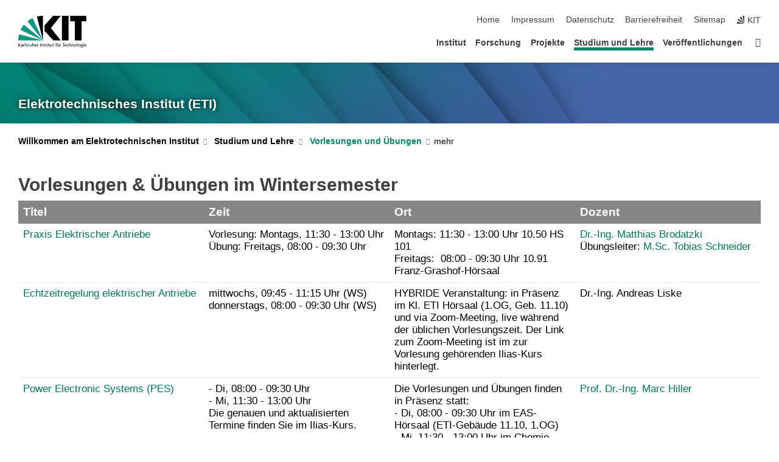

--- FILE ---
content_type: text/html; charset=UTF-8
request_url: https://www.eti.kit.edu/3290.php
body_size: 12435
content:
<!DOCTYPE html>
<html class="no-js" lang="de-de">

    <head> <!-- PageID 3290 -->        <meta charset="utf-8">
<meta http-equiv="X-UA-Compatible" content="IE=edge">
<meta name="format-detection" content="telephone=no">
<meta name="viewport" content="width=device-width, initial-scale=1.0">
<meta name="theme-color" content="#009682">
<link rel="search" type="application/opensearchdescription+xml" href="https://www.kit.edu/opensearch.xml" title="KIT Search" />

<link rel="stylesheet" href="https://static.scc.kit.edu/fancybox/dist/jquery.fancybox.min.css" />
<link rel="stylesheet" href="https://static.scc.kit.edu/kit-2020/fontawesome/css/all.min.css">

<link rel="stylesheet" type="text/css" href="/916.php" />

<link rel="stylesheet" type="text/css" href="/911.php.css">
            







<link rel="alternate" href="/3290.php" hreflang="de-DE">
<meta name="author" content="Marcus Becker" />
<meta name="DC.Creator" content="Marcus Becker" />
<meta name="DC.Date" content="12.01.2026 16:02" />
<meta name="DC.Publisher" content="Marcus Becker" />
<meta name="DC.Contributor" content="Marcus Becker" />
<meta name="DC.Identifier" content="" />
<meta name="DC.Language" content="de-de" />
<meta name="DC.Relation" content="" />
<meta name="DC.Type" content="Text" />
<meta name="DC.Format" content="text/html" />
<meta name="DC.Coverage" content="KIT" />
<meta name="DC.Rights" content="Alle Rechte liegen beim Autor siehe Impressum" />

    <meta name="description" content="" />
    <meta name="Keywords" content="" />
    <!-- <meta http-equiv="cleartype" content="on" /> -->
    

<meta name="KIT.visibility" content="external" />
<link rel="shortcut icon" type="image/x-icon" href="/favicon.ico" />










<script src="https://static.scc.kit.edu/kit-2020/js/legacy-compat.js"></script>
<script src="https://static.scc.kit.edu/kit-2020/js/jquery-3.4.1.min.js"></script>
<script src="https://static.scc.kit.edu/kit-2020/js/main.js"></script>
<script src="https://static.scc.kit.edu/kit-2020/js/kit.js"></script>
<script src="https://static.scc.kit.edu/fancybox/dist/jquery.fancybox.min.js"></script>


    <base target="_top" />
    <script src="/915.js"></script>








 
        
        <script>document.documentElement.classList.remove('no-js');</script>
        <meta name="projguid" content="3A842EDC0DC6425899E375E58CFBD8C9" />
        <meta name="pageguid" content="31B9DC664C1249FFB31B81FC2BED539F" />
        <meta name="is_public" content="true" />
                
        
                
                        <meta name="DC.Title" content="KIT - Elektrotechnisches Institut - Studium und Lehre - Vorlesungen und Übungen" /><title>KIT - Elektrotechnisches Institut - Studium und Lehre - Vorlesungen und Übungen</title>        
        
    </head>
    <body  class="oe-page" vocab="http://schema.org/" typeof="WebPage">
        
        

    
    
    
    
    
    
    
    
    
    
    
    
    
    
    
    
    
    
    
    
    
    
    
    
    
    
    
    
    
        <header class="page-header">
            <div class="content-wrap">
            
                <div class="logo"><a href="https://www.kit.edu" title="KIT-Homepage"><svg xmlns="http://www.w3.org/2000/svg" viewBox="0 0 196.18 90.32" width="196.18px" height="90.32px" x="0px" y="0px" role="img" aria-labelledby="kit-logo-alt-title">
  <title id="kit-logo-alt-title">KIT - Karlsruher Institut für Technologie</title>
<defs>
<style>.cls-1,.cls-2,.cls-3{fill-rule:evenodd;}.cls-2{fill:#fff;}.cls-3{fill:#009682;}</style></defs>
<path class="cls-1" d="M195.75.47h-46.3V16.23H163V70.59h19.22V16.23h13.54V.47ZM144.84,70.52H125.62V.47h19.22V70.52Zm-22.46,0H101L75.58,43.23V27.61L100.2.39h22L93.87,35.67l28.51,34.85Z" transform="translate(0 -0.39)"></path>
<polygon class="cls-2" points="70.97 70.13 70.97 70.13 70.97 70.13 70.97 70.13 70.97 70.13"></polygon>
<polygon class="cls-2" points="70.97 70.13 70.97 70.13 70.97 70.13 70.97 70.13 70.97 70.13"></polygon>
<path class="cls-3" d="M16.18,26.1A68.63,68.63,0,0,0,6.89,40.71L71,70.52,16.18,26.1Z" transform="translate(0 -0.39)"></path>
<path class="cls-3" d="M71,70.52,41.09,7A69.32,69.32,0,0,0,26.4,16L71,70.52Z" transform="translate(0 -0.39)"></path>
<path class="cls-1" d="M71,70.52,71,.47h-.58a70.22,70.22,0,0,0-16.55,2L71,70.52Z" transform="translate(0 -0.39)"></path>
<polygon class="cls-2" points="70.97 70.13 70.97 70.13 70.97 70.13 70.97 70.13 70.97 70.13 70.97 70.13"></polygon>
<polygon class="cls-2" points="70.97 70.13 70.97 70.13 70.97 70.13 70.97 70.13 70.97 70.13 70.97 70.13"></polygon>
<path class="cls-3" d="M2.28,53.38A70.75,70.75,0,0,0,.05,70.52H71L2.28,53.38Z" transform="translate(0 -0.39)"></path>

<g class="logo-text">

<polygon points="0 87.54 1.25 87.54 1.25 83.28 5.13 87.54 6.95 87.54 2.53 82.95 6.63 78.83 4.97 78.83 1.25 82.67 1.25 78.83 0 78.83 0 87.54 0 87.54"></polygon>
<path d="M8.44,83A2.47,2.47,0,0,1,9,82.68a2.87,2.87,0,0,1,.64-.23,3,3,0,0,1,.67-.08,1.88,1.88,0,0,1,.92.19,1,1,0,0,1,.5.55,2.5,2.5,0,0,1,.15.92H10.61a5.19,5.19,0,0,0-.77.06,4.2,4.2,0,0,0-.79.22,2.55,2.55,0,0,0-.71.38,2.05,2.05,0,0,0-.5.6,2,2,0,0,0-.19.83A2.12,2.12,0,0,0,8,87.23a1.71,1.71,0,0,0,.82.65,3.25,3.25,0,0,0,1.22.21,2.66,2.66,0,0,0,.72-.1,2.2,2.2,0,0,0,.56-.24,2.89,2.89,0,0,0,.42-.32,3.29,3.29,0,0,0,.27-.31h0v.82h1.1a1.47,1.47,0,0,1,0-.25,3.9,3.9,0,0,1,0-.4c0-.16,0-.36,0-.6V84.06a3.5,3.5,0,0,0-.26-1.46,1.78,1.78,0,0,0-.83-.88,3.09,3.09,0,0,0-1.47-.3,4.11,4.11,0,0,0-1.13.17,4.19,4.19,0,0,0-1,.43l.06,1Zm3.42,2.45a1.81,1.81,0,0,1-.2.85,1.57,1.57,0,0,1-.6.6,2,2,0,0,1-1,.22,1.23,1.23,0,0,1-.42-.07,1.5,1.5,0,0,1-.38-.19A1,1,0,0,1,9,86.55a.94.94,0,0,1-.11-.45.88.88,0,0,1,.17-.55,1.22,1.22,0,0,1,.42-.36,2.27,2.27,0,0,1,.57-.2,3.05,3.05,0,0,1,.57-.09,4.36,4.36,0,0,1,.48,0h.37l.38,0v.56Z" transform="translate(0 -0.39)"></path>
<path d="M14.94,87.94h1.18V85a4.09,4.09,0,0,1,.21-1.38,2,2,0,0,1,.6-.89,1.38,1.38,0,0,1,.92-.32,1.77,1.77,0,0,1,.32,0,2,2,0,0,1,.33.09v-1l-.23-.05-.25,0-.29,0a1.76,1.76,0,0,0-.67.15,2,2,0,0,0-.57.4,1.87,1.87,0,0,0-.42.59h0v-1h-1.1v6.37Z" transform="translate(0 -0.39)"></path>
<polygon points="19.87 87.54 21.05 87.54 21.05 78.19 19.87 78.19 19.87 87.54 19.87 87.54"></polygon>
<path d="M22.58,87.74a2.93,2.93,0,0,0,.85.28,5.46,5.46,0,0,0,.9.07,2.87,2.87,0,0,0,.83-.12,2.27,2.27,0,0,0,.71-.36,1.75,1.75,0,0,0,.49-.62,1.91,1.91,0,0,0,.19-.89,1.61,1.61,0,0,0-.15-.73,1.58,1.58,0,0,0-.4-.52,3.29,3.29,0,0,0-.53-.36l-.59-.28a4.54,4.54,0,0,1-.54-.26,1.31,1.31,0,0,1-.39-.34.8.8,0,0,1-.16-.46.71.71,0,0,1,.16-.44.89.89,0,0,1,.41-.25,1.64,1.64,0,0,1,.56-.09l.27,0,.35.07.35.11a1.06,1.06,0,0,1,.26.12l.1-1c-.23-.07-.46-.12-.69-.17a4.66,4.66,0,0,0-.77-.08,2.8,2.8,0,0,0-.88.13,1.91,1.91,0,0,0-.71.36,1.52,1.52,0,0,0-.48.61,2.06,2.06,0,0,0-.17.86,1.34,1.34,0,0,0,.15.66,1.69,1.69,0,0,0,.39.49,5.07,5.07,0,0,0,.54.36l.59.29.54.29a1.62,1.62,0,0,1,.39.33.64.64,0,0,1,.15.43.79.79,0,0,1-.39.71,1.32,1.32,0,0,1-.39.15,1.48,1.48,0,0,1-.41,0,2.58,2.58,0,0,1-.43,0,3.06,3.06,0,0,1-.53-.15,2.59,2.59,0,0,1-.5-.25l-.07,1Z" transform="translate(0 -0.39)"></path>
<path d="M27.9,87.94h1.17V85a4.34,4.34,0,0,1,.22-1.38,1.9,1.9,0,0,1,.6-.89,1.38,1.38,0,0,1,.92-.32,1.77,1.77,0,0,1,.32,0,2,2,0,0,1,.33.09v-1l-.23-.05-.25,0-.3,0a1.76,1.76,0,0,0-.66.15,2.23,2.23,0,0,0-.58.4,2.26,2.26,0,0,0-.42.59h0v-1H27.9v6.37Z" transform="translate(0 -0.39)"></path>
<path d="M38.31,81.57H37.14v3A4.35,4.35,0,0,1,37,85.58a2.31,2.31,0,0,1-.35.83,1.72,1.72,0,0,1-.6.54,1.8,1.8,0,0,1-.87.19,1.31,1.31,0,0,1-.8-.29A1.37,1.37,0,0,1,34,86.1a4.37,4.37,0,0,1-.12-1.23v-3.3H32.68v3.79a3.94,3.94,0,0,0,.25,1.46,1.93,1.93,0,0,0,.79.94,2.5,2.5,0,0,0,1.35.33,2.7,2.7,0,0,0,.85-.14,2.24,2.24,0,0,0,.73-.4,1.76,1.76,0,0,0,.5-.62h0v1h1.13V81.57Z" transform="translate(0 -0.39)"></path>
<path d="M40.23,87.94h1.18V85a4.93,4.93,0,0,1,.11-1.06,2.84,2.84,0,0,1,.35-.83,1.67,1.67,0,0,1,.61-.54,2.06,2.06,0,0,1,.86-.19,1.34,1.34,0,0,1,.81.29,1.44,1.44,0,0,1,.42.75,5.32,5.32,0,0,1,.12,1.23v3.3h1.17V84.16a3.62,3.62,0,0,0-.25-1.47,2,2,0,0,0-.78-.94,2.69,2.69,0,0,0-1.35-.33,2.75,2.75,0,0,0-1.2.28,2.19,2.19,0,0,0-.85.78h0v-3.9H40.23v9.36Z" transform="translate(0 -0.39)"></path>
<path d="M52.67,86.5a2,2,0,0,1-.32.2,3.63,3.63,0,0,1-.48.21,3.41,3.41,0,0,1-.57.16,2.44,2.44,0,0,1-.59.07,2.15,2.15,0,0,1-.8-.15,2.29,2.29,0,0,1-.67-.44,2.1,2.1,0,0,1-.46-.67,2.2,2.2,0,0,1-.17-.86h4.54A5.88,5.88,0,0,0,53,83.59a3.41,3.41,0,0,0-.46-1.14,2.26,2.26,0,0,0-.87-.75,3.11,3.11,0,0,0-1.33-.28,3.21,3.21,0,0,0-1.23.24,2.74,2.74,0,0,0-.94.67,2.87,2.87,0,0,0-.6,1,4.05,4.05,0,0,0-.22,1.29,4.87,4.87,0,0,0,.2,1.42,2.85,2.85,0,0,0,.6,1.08,2.59,2.59,0,0,0,1,.7,3.87,3.87,0,0,0,1.47.25,5.64,5.64,0,0,0,.89-.07,5.74,5.74,0,0,0,.63-.16l.49-.18V86.5Zm-4.06-2.36a2.9,2.9,0,0,1,.14-.62,2,2,0,0,1,.32-.57,1.51,1.51,0,0,1,.51-.42,1.84,1.84,0,0,1,.74-.16,1.74,1.74,0,0,1,.67.14,1.36,1.36,0,0,1,.5.38,1.57,1.57,0,0,1,.31.57,2.15,2.15,0,0,1,.11.68Z" transform="translate(0 -0.39)"></path>
<path d="M54.65,87.94h1.18V85A4.09,4.09,0,0,1,56,83.66a2,2,0,0,1,.61-.89,1.33,1.33,0,0,1,.91-.32,1.77,1.77,0,0,1,.32,0,2,2,0,0,1,.33.09v-1L58,81.46l-.24,0-.3,0a1.76,1.76,0,0,0-.67.15,2,2,0,0,0-.57.4,1.87,1.87,0,0,0-.42.59h0v-1h-1.1v6.37Z" transform="translate(0 -0.39)"></path>
<polygon points="63.02 87.54 64.26 87.54 64.26 78.83 63.02 78.83 63.02 87.54 63.02 87.54"></polygon>
<path d="M66.3,87.94h1.17V85a4.35,4.35,0,0,1,.12-1.06,2.39,2.39,0,0,1,.35-.83,1.72,1.72,0,0,1,.6-.54,2.14,2.14,0,0,1,.87-.19,1.28,1.28,0,0,1,.8.29,1.37,1.37,0,0,1,.42.75,4.78,4.78,0,0,1,.13,1.23v3.3h1.17V84.16a3.8,3.8,0,0,0-.25-1.47,2,2,0,0,0-.78-.94,2.76,2.76,0,0,0-1.36-.33,2.7,2.7,0,0,0-.85.14A2.58,2.58,0,0,0,68,82a1.88,1.88,0,0,0-.5.62h0v-1H66.3v6.37Z" transform="translate(0 -0.39)"></path>
<path d="M73.32,87.74a2.83,2.83,0,0,0,.85.28,5.26,5.26,0,0,0,.89.07,2.82,2.82,0,0,0,.83-.12,2.27,2.27,0,0,0,.71-.36,1.9,1.9,0,0,0,.5-.62,2,2,0,0,0,.18-.89,1.61,1.61,0,0,0-.15-.73,1.69,1.69,0,0,0-.39-.52,3.38,3.38,0,0,0-.54-.36l-.59-.28c-.19-.08-.37-.17-.54-.26a1.45,1.45,0,0,1-.39-.34.73.73,0,0,1-.15-.46.65.65,0,0,1,.15-.44,1,1,0,0,1,.41-.25,1.69,1.69,0,0,1,.56-.09l.27,0,.35.07a2.89,2.89,0,0,1,.35.11,1.14,1.14,0,0,1,.27.12l.1-1c-.23-.07-.47-.12-.7-.17a4.55,4.55,0,0,0-.77-.08,2.8,2.8,0,0,0-.88.13,1.91,1.91,0,0,0-.71.36,1.72,1.72,0,0,0-.48.61,2.06,2.06,0,0,0-.17.86,1.34,1.34,0,0,0,.15.66,1.57,1.57,0,0,0,.4.49,4.1,4.1,0,0,0,.53.36l.59.29c.2.1.38.19.54.29a1.44,1.44,0,0,1,.39.33.71.71,0,0,1,.16.43.83.83,0,0,1-.12.43.75.75,0,0,1-.28.28,1.32,1.32,0,0,1-.39.15,1.48,1.48,0,0,1-.41,0,2.58,2.58,0,0,1-.43,0,2.74,2.74,0,0,1-.52-.15,3,3,0,0,1-.51-.25l-.06,1Z" transform="translate(0 -0.39)"></path>
<path d="M82,81.57H80.33V79.73l-1.17.37v1.47H77.72v1h1.44v3.72a2.07,2.07,0,0,0,.24,1.05,1.45,1.45,0,0,0,.67.6,2.55,2.55,0,0,0,1.05.2,2.35,2.35,0,0,0,.54-.06l.46-.12v-1a1.7,1.7,0,0,1-.33.15,1.37,1.37,0,0,1-.47.07,1,1,0,0,1-.5-.13.92.92,0,0,1-.35-.38,1.33,1.33,0,0,1-.14-.63V82.52H82v-1Z" transform="translate(0 -0.39)"></path>
<path d="M83.57,87.94h1.17V81.57H83.57v6.37Zm1.24-9.11H83.49v1.32h1.32V78.83Z" transform="translate(0 -0.39)"></path>
<path d="M90.19,81.57H88.51V79.73l-1.17.37v1.47H85.9v1h1.44v3.72a2.07,2.07,0,0,0,.24,1.05,1.4,1.4,0,0,0,.67.6,2.55,2.55,0,0,0,1,.2,2.42,2.42,0,0,0,.54-.06l.45-.12v-1a1.43,1.43,0,0,1-.79.22A.93.93,0,0,1,89,87a.86.86,0,0,1-.35-.38,1.33,1.33,0,0,1-.14-.63V82.52h1.68v-1Z" transform="translate(0 -0.39)"></path>
<path d="M97.22,81.57H96.05v3a4.35,4.35,0,0,1-.12,1.06,2.31,2.31,0,0,1-.35.83A1.72,1.72,0,0,1,95,87a1.8,1.8,0,0,1-.87.19,1.33,1.33,0,0,1-.8-.29,1.37,1.37,0,0,1-.42-.75,4.37,4.37,0,0,1-.12-1.23v-3.3H91.59v3.79a3.94,3.94,0,0,0,.25,1.46,2,2,0,0,0,.79.94,2.5,2.5,0,0,0,1.35.33,2.7,2.7,0,0,0,.85-.14,2.24,2.24,0,0,0,.73-.4,1.76,1.76,0,0,0,.5-.62h0v1h1.13V81.57Z" transform="translate(0 -0.39)"></path>
<path d="M102.53,81.57h-1.69V79.73l-1.17.37v1.47H98.23v1h1.44v3.72a2.07,2.07,0,0,0,.24,1.05,1.45,1.45,0,0,0,.67.6,2.59,2.59,0,0,0,1,.2,2.35,2.35,0,0,0,.54-.06l.46-.12v-1a1.7,1.7,0,0,1-.33.15,1.33,1.33,0,0,1-.47.07,1,1,0,0,1-.5-.13,1,1,0,0,1-.35-.38,1.33,1.33,0,0,1-.14-.63V82.52h1.69v-1Z" transform="translate(0 -0.39)"></path>
<path d="M108.16,87.94h1.17V82.52H111v-1h-1.69v-.68a3.7,3.7,0,0,1,0-.6,1.23,1.23,0,0,1,.15-.48.81.81,0,0,1,.34-.32,1.48,1.48,0,0,1,.61-.11h.3l.26.06,0-1-.37,0-.42,0a2.69,2.69,0,0,0-1.06.18,1.49,1.49,0,0,0-.66.52,2.13,2.13,0,0,0-.32.8,5,5,0,0,0-.09,1.06v.58h-1.5v1h1.5v5.42Z" transform="translate(0 -0.39)"></path>
<path d="M113.39,80.6h1.17V79.35h-1.17V80.6Zm2,0h1.17V79.35h-1.17V80.6Zm2.37,1h-1.18v3a4.37,4.37,0,0,1-.11,1.06,2.5,2.5,0,0,1-.35.83,1.67,1.67,0,0,1-.61.54,1.79,1.79,0,0,1-.86.19,1.34,1.34,0,0,1-.81-.29,1.51,1.51,0,0,1-.42-.75,5.26,5.26,0,0,1-.12-1.23v-3.3h-1.17v3.79a3.75,3.75,0,0,0,.25,1.46,2,2,0,0,0,.78.94,2.5,2.5,0,0,0,1.35.33,2.72,2.72,0,0,0,.86-.14,2.47,2.47,0,0,0,.73-.4,1.88,1.88,0,0,0,.5-.62h0v1h1.14V81.57Z" transform="translate(0 -0.39)"></path>
<path d="M119.73,87.94h1.17V85a4.34,4.34,0,0,1,.22-1.38,1.9,1.9,0,0,1,.6-.89,1.38,1.38,0,0,1,.92-.32,1.77,1.77,0,0,1,.32,0,2,2,0,0,1,.33.09v-1l-.24-.05-.24,0-.3,0a1.76,1.76,0,0,0-.66.15,2.23,2.23,0,0,0-.58.4,2.26,2.26,0,0,0-.42.59h0v-1h-1.1v6.37Z" transform="translate(0 -0.39)"></path>
<polygon points="129.83 87.54 131.08 87.54 131.08 79.93 133.78 79.93 133.78 78.83 127.12 78.83 127.12 79.93 129.83 79.93 129.83 87.54 129.83 87.54"></polygon>
<path d="M138.8,86.5a1.52,1.52,0,0,1-.31.2,3.63,3.63,0,0,1-.48.21,3.41,3.41,0,0,1-.57.16,2.46,2.46,0,0,1-.6.07,2.09,2.09,0,0,1-.79-.15,2.16,2.16,0,0,1-.67-.44,2,2,0,0,1-.46-.67,2.2,2.2,0,0,1-.17-.86h4.54a7.08,7.08,0,0,0-.14-1.43,3.23,3.23,0,0,0-.47-1.14,2.23,2.23,0,0,0-.86-.75,3.13,3.13,0,0,0-1.34-.28,3.16,3.16,0,0,0-1.22.24,2.65,2.65,0,0,0-.94.67,2.75,2.75,0,0,0-.61,1,3.79,3.79,0,0,0-.21,1.29,4.56,4.56,0,0,0,.2,1.42,2.85,2.85,0,0,0,.6,1.08,2.52,2.52,0,0,0,1,.7,3.81,3.81,0,0,0,1.46.25,4.67,4.67,0,0,0,1.53-.23l.48-.18V86.5Zm-4.05-2.36a2.9,2.9,0,0,1,.14-.62,1.78,1.78,0,0,1,.32-.57,1.51,1.51,0,0,1,.51-.42,1.8,1.8,0,0,1,.74-.16,1.74,1.74,0,0,1,.67.14,1.45,1.45,0,0,1,.5.38,1.74,1.74,0,0,1,.31.57,2.15,2.15,0,0,1,.1.68Z" transform="translate(0 -0.39)"></path>
<path d="M144.93,81.67l-.41-.12a4,4,0,0,0-.5-.09,4.75,4.75,0,0,0-.51,0,3.75,3.75,0,0,0-1.33.25,3.06,3.06,0,0,0-1,.69,3,3,0,0,0-.66,1.06,3.59,3.59,0,0,0-.23,1.34,3.73,3.73,0,0,0,.23,1.29,3.2,3.2,0,0,0,.67,1,3.05,3.05,0,0,0,1,.72,3.35,3.35,0,0,0,1.32.27l.46,0a3,3,0,0,0,.51-.08,2.24,2.24,0,0,0,.5-.16l-.08-1a3,3,0,0,1-.4.2,3.6,3.6,0,0,1-.44.12,2.15,2.15,0,0,1-.43,0,2.24,2.24,0,0,1-.8-.14,1.69,1.69,0,0,1-.59-.37,1.93,1.93,0,0,1-.41-.54,2.54,2.54,0,0,1-.24-.65,3.23,3.23,0,0,1-.08-.68,2.91,2.91,0,0,1,.14-.89,2.41,2.41,0,0,1,.4-.76,1.87,1.87,0,0,1,.64-.54,2,2,0,0,1,.87-.2,2.72,2.72,0,0,1,.61.07,2.81,2.81,0,0,1,.66.21l.1-1Z" transform="translate(0 -0.39)"></path>
<path d="M146.26,87.94h1.17V85a4.93,4.93,0,0,1,.11-1.06,2.61,2.61,0,0,1,.36-.83,1.64,1.64,0,0,1,.6-.54,2.07,2.07,0,0,1,.87-.19,1.33,1.33,0,0,1,.8.29,1.37,1.37,0,0,1,.42.75,4.82,4.82,0,0,1,.12,1.23v3.3h1.18V84.16a3.79,3.79,0,0,0-.26-1.47,1.91,1.91,0,0,0-.78-.94,2.8,2.8,0,0,0-2.54,0,2.13,2.13,0,0,0-.85.78h0v-3.9h-1.17v9.36Z" transform="translate(0 -0.39)"></path>
<path d="M153.81,87.94H155V85a4.35,4.35,0,0,1,.12-1.06,2.39,2.39,0,0,1,.35-.83,1.72,1.72,0,0,1,.6-.54,2.1,2.1,0,0,1,.87-.19,1.28,1.28,0,0,1,.8.29,1.37,1.37,0,0,1,.42.75,4.78,4.78,0,0,1,.13,1.23v3.3h1.17V84.16a3.8,3.8,0,0,0-.25-1.47,1.93,1.93,0,0,0-.79-.94,2.82,2.82,0,0,0-2.2-.19,2.58,2.58,0,0,0-.73.4,1.88,1.88,0,0,0-.5.62h0v-1h-1.14v6.37Z" transform="translate(0 -0.39)"></path>
<path d="M160.94,84.76a3.73,3.73,0,0,0,.23,1.29,3.2,3.2,0,0,0,.67,1,3.05,3.05,0,0,0,1,.72,3.35,3.35,0,0,0,1.32.27,3.26,3.26,0,0,0,1.31-.27,2.86,2.86,0,0,0,1-.72,3.2,3.2,0,0,0,.67-1,4,4,0,0,0,.24-1.29,3.8,3.8,0,0,0-.24-1.34,3.09,3.09,0,0,0-.65-1.06,3.21,3.21,0,0,0-1-.69,3.65,3.65,0,0,0-1.32-.25,3.75,3.75,0,0,0-1.33.25,3.28,3.28,0,0,0-1,.69,3.12,3.12,0,0,0-.66,1.06,3.8,3.8,0,0,0-.23,1.34Zm1.25,0a2.9,2.9,0,0,1,.13-.89,2.6,2.6,0,0,1,.39-.76,1.8,1.8,0,0,1,1.47-.74,1.89,1.89,0,0,1,.84.2,2,2,0,0,1,.62.54,2.6,2.6,0,0,1,.39.76,2.91,2.91,0,0,1,.14.89,3.23,3.23,0,0,1-.08.68,2.52,2.52,0,0,1-.23.65,2.07,2.07,0,0,1-.39.54,1.62,1.62,0,0,1-.55.37,1.91,1.91,0,0,1-.74.14,2,2,0,0,1-.74-.14,1.76,1.76,0,0,1-.56-.37,2.07,2.07,0,0,1-.39-.54,3,3,0,0,1-.23-.65,3.21,3.21,0,0,1-.07-.68Z" transform="translate(0 -0.39)"></path>
<polygon points="169.06 87.54 170.24 87.54 170.24 78.19 169.06 78.19 169.06 87.54 169.06 87.54"></polygon>
<path d="M171.89,84.76a3.73,3.73,0,0,0,.23,1.29,3.2,3.2,0,0,0,.67,1,3.05,3.05,0,0,0,1,.72,3.35,3.35,0,0,0,1.32.27,3.26,3.26,0,0,0,1.31-.27,2.86,2.86,0,0,0,1-.72,3.2,3.2,0,0,0,.67-1,3.73,3.73,0,0,0,.23-1.29,3.59,3.59,0,0,0-.23-1.34,3,3,0,0,0-.66-1.06,3.06,3.06,0,0,0-1-.69,3.65,3.65,0,0,0-1.32-.25,3.75,3.75,0,0,0-1.33.25,3.17,3.17,0,0,0-1,.69,3,3,0,0,0-.66,1.06,3.8,3.8,0,0,0-.23,1.34Zm1.24,0a2.91,2.91,0,0,1,.14-.89,2.6,2.6,0,0,1,.39-.76,1.93,1.93,0,0,1,.63-.54,1.89,1.89,0,0,1,.84-.2,1.93,1.93,0,0,1,.84.2,2,2,0,0,1,.62.54,2.6,2.6,0,0,1,.39.76,2.91,2.91,0,0,1,.14.89,3.23,3.23,0,0,1-.08.68,2.52,2.52,0,0,1-.23.65,2.07,2.07,0,0,1-.39.54,1.62,1.62,0,0,1-.55.37,2,2,0,0,1-1.48,0,1.66,1.66,0,0,1-.56-.37,2.07,2.07,0,0,1-.39-.54,3,3,0,0,1-.23-.65,3.23,3.23,0,0,1-.08-.68Z" transform="translate(0 -0.39)"></path>
<path d="M185.49,81.57h-1.08v1h0a1.85,1.85,0,0,0-.45-.59,1.78,1.78,0,0,0-.68-.37,3.06,3.06,0,0,0-1-.14,2.82,2.82,0,0,0-1,.2,2.69,2.69,0,0,0-.8.52,3,3,0,0,0-.56.77,3.62,3.62,0,0,0-.34.92,4.6,4.6,0,0,0-.11,1,4.16,4.16,0,0,0,.17,1.18,3,3,0,0,0,.51,1,2.4,2.4,0,0,0,.85.69,2.75,2.75,0,0,0,1.19.26,3.09,3.09,0,0,0,.8-.11,2.58,2.58,0,0,0,.74-.33,2.06,2.06,0,0,0,.59-.55h0v.63a2.58,2.58,0,0,1-.24,1.16,1.64,1.64,0,0,1-.67.75,2,2,0,0,1-1.06.27,5.6,5.6,0,0,1-.6,0,5.12,5.12,0,0,1-.54-.1l-.54-.18-.62-.26-.12,1.08a7.74,7.74,0,0,0,.89.27,4.17,4.17,0,0,0,.73.13,4.87,4.87,0,0,0,.66,0,4.24,4.24,0,0,0,1.87-.36,2.3,2.3,0,0,0,1.07-1,3.6,3.6,0,0,0,.34-1.65V81.57Zm-3,5.42a1.5,1.5,0,0,1-.74-.18,1.76,1.76,0,0,1-.56-.49,2.41,2.41,0,0,1-.35-.72,3,3,0,0,1-.12-.86,3,3,0,0,1,.07-.66,2.4,2.4,0,0,1,.21-.64,2.06,2.06,0,0,1,.35-.55,1.7,1.7,0,0,1,.5-.38,1.63,1.63,0,0,1,.64-.14,1.81,1.81,0,0,1,.82.2,1.83,1.83,0,0,1,.58.53,2.45,2.45,0,0,1,.34.79,3.56,3.56,0,0,1,.12.94,2.55,2.55,0,0,1-.14.84,2.31,2.31,0,0,1-.38.69,1.78,1.78,0,0,1-.59.46,1.66,1.66,0,0,1-.75.17Z" transform="translate(0 -0.39)"></path>
<path d="M187.57,87.94h1.17V81.57h-1.17v6.37Zm1.24-9.11h-1.32v1.32h1.32V78.83Z" transform="translate(0 -0.39)"></path>
<path d="M195.69,86.5a1.64,1.64,0,0,1-.32.2,3.13,3.13,0,0,1-.48.21,3.58,3.58,0,0,1-.56.16,2.46,2.46,0,0,1-.6.07,2.09,2.09,0,0,1-.79-.15,2.16,2.16,0,0,1-.67-.44,2,2,0,0,1-.46-.67,2.2,2.2,0,0,1-.17-.86h4.54a7.08,7.08,0,0,0-.14-1.43,3.43,3.43,0,0,0-.47-1.14,2.19,2.19,0,0,0-.87-.75,3.08,3.08,0,0,0-1.33-.28,3.25,3.25,0,0,0-1.23.24,2.7,2.7,0,0,0-.93.67,2.75,2.75,0,0,0-.61,1,3.79,3.79,0,0,0-.21,1.29,4.88,4.88,0,0,0,.19,1.42,3,3,0,0,0,.61,1.08,2.55,2.55,0,0,0,1,.7,3.9,3.9,0,0,0,1.47.25,5.44,5.44,0,0,0,.89-.07,6,6,0,0,0,.64-.16l.48-.18V86.5Zm-4.05-2.36a2.4,2.4,0,0,1,.14-.62,2,2,0,0,1,.31-.57,1.66,1.66,0,0,1,.52-.42,1.8,1.8,0,0,1,.74-.16,1.78,1.78,0,0,1,.67.14,1.45,1.45,0,0,1,.5.38,1.55,1.55,0,0,1,.3.57,2.15,2.15,0,0,1,.11.68Z" transform="translate(0 -0.39)"></path>
</g>
</svg>
 </a></div>
            
            
                <div class="navigation">
                    <button class="burger"><svg class="burger-icon" xmlns="http://www.w3.org/2000/svg" xmlns:xlink="http://www.w3.org/1999/xlink" x="0px" y="0px" viewBox="0 0 300 274.5" width="300px" height="274.5px">
    <rect class="burger-top" y="214.4" width="300" height="60.1"/>
    <rect class="burger-middle" y="107.2" width="300" height="60.1"/>
    <rect class="burger-bottom" y="0" width="300" height="60.1"/>
</svg></button>
                    <a id="logo_oe_name" href="/index.php">Elektrotechnisches Institut (ETI)</a>
                    <div class="navigation-meta">
                        <ul class="navigation-meta-links">
                            <li aria-label="Navigation überspringen"><a href="#main_content" class="skip_navigation" tabindex="1" accesskey="2">Navigation überspringen</a></li>

                            <li><a accesskey="1" title="Startseite" href="/index.php">Home</a></li>
<li><a accesskey="8" href="/926.php">Impressum</a></li>

<li><a href="/datenschutz.php">Datenschutz</a></li>

<li><a href="https://www.kit.edu/redirect.php?page=barriere&lang=DEU" target="\#A4636DEABB59442D84DAA4CDE1C05730">Barrierefreiheit</a></li>

<li><a accesskey="3" href="/927.php">Sitemap</a></li>

                            
                            <li><a href="https://www.kit.edu" title="KIT-Homepage"><span class="svg-icon"><svg xmlns="http://www.w3.org/2000/svg" xmlns:xlink="http://www.w3.org/1999/xlink" x="0px" y="0px" viewBox="0 0 299.4 295.7" width="299.4px" height="295.7px" role="img"><title></title><polygon points="299.3,295.7 299.3,295.6 299.3,295.6 "/><polygon points="299.3,295.6 299.3,295.6 299.3,295.6 "/><path d="M67.9,108.1c-15.6,18.9-28.8,39.6-39.3,61.7l270.6,125.9L67.9,108.1z"/><path d="M299.2,295.6L173,27.2c-22.2,10.2-43,23.1-62,38.4l188.3,230.1L299.2,295.6z"/><polygon points="299.3,295.6 299.3,295.6 299.3,295.6 299.3,295.5 "/><polygon points="299.3,295.6 299.3,295.6 299.3,295.6 299.3,295.5 "/><path d="M9.3,223.2c-6.1,23.7-9.2,48-9.3,72.5h299.2L9.3,223.2z"/><path d="M299.3,295.6l0.1-295.6c-0.8,0-1.5-0.1-2.2-0.1c-23.6,0-47,2.8-69.9,8.4L299.3,295.6L299.3,295.6z"/></svg></span><span>KIT</span></a></li>
                            
                        </ul>
                        <div class="navigation-language" style="display:none"><ul></ul></div>                    </div>
                    <nav class="navigation-main">
                        <ul class="navigation-l1"><li class="flyout "><a href="/3288.php">Institut</a><div class="dropdown"><ul class="navigation-breadcrumb"><li class="home"><button><span>Start</span></button></li><li><span>Institut</span></li></ul><a class="parent" href="/3288.php">Institut</a><ul class="navigation-l2"><li class=""><a href="/4546.php" class="link">Karriere</a></li><li class="has-submenu "><a href="/4232.php" class="link">Veranstaltungen & Presseinformationen</a><div class="submenu"><ul class="navigation-breadcrumb"><li class="home"><button><span>Start</span></button></li><li><button>Institut</button></li><li><span>Veranstaltungen & Presseinformationen</span></li></ul><a class="parent" href="/4232.php">Veranstaltungen & Presseinformationen</a><ul class="navigation-l3"><li class=""><a href="/5287.php">Hackathon 2026</a></li><li class=""><a href="/4873.php">News Archiv</a></li></ul></div></li><li class="has-submenu "><a href="/mitarbeiter.php" class="link">Mitarbeitende</a><div class="submenu"><ul class="navigation-breadcrumb"><li class="home"><button><span>Start</span></button></li><li><button>Institut</button></li><li><span>Mitarbeitende</span></li></ul><a class="parent" href="/mitarbeiter.php">Mitarbeitende</a><ul class="navigation-l3"><li class=""><a href="/2685.php">Ehemalige Mitarbeitende</a></li></ul></div></li><li class="has-submenu "><a href="/kompetenzen.php" class="link">Kompetenzen und Ausstattung</a><div class="submenu"><ul class="navigation-breadcrumb"><li class="home"><button><span>Start</span></button></li><li><button>Institut</button></li><li><span>Kompetenzen und Ausstattung</span></li></ul><a class="parent" href="/kompetenzen.php">Kompetenzen und Ausstattung</a><ul class="navigation-l3"><li class=""><a href="/1094.php">Stromrichtersysteme</a></li><li class=""><a href="/1095.php">Motorprüfstände</a></li><li class=""><a href="/1096.php">Halbleitercharakterisierung</a></li></ul></div></li><li class="has-submenu "><a href="/1356.php" class="link">Historie</a><div class="submenu"><ul class="navigation-breadcrumb"><li class="home"><button><span>Start</span></button></li><li><button>Institut</button></li><li><span>Historie</span></li></ul><a class="parent" href="/1356.php">Historie</a><ul class="navigation-l3"><li class=""><a href="/1376.php">Die Erfindung des Elektromotors 1800-1854</a></li><li class=""><a href="/1390.php">Die Erfindung des Elektromotors 1856-1893</a></li><li class=""><a href="/1382.php">Der Jacobi Motor</a></li></ul></div></li></ul></div></li><li class="flyout "><a href="/forschung.php">Forschung</a><div class="dropdown"><ul class="navigation-breadcrumb"><li class="home"><button><span>Start</span></button></li><li><span>Forschung</span></li></ul><a class="parent" href="/forschung.php">Forschung</a><ul class="navigation-l2"><li class=""><a href="/1071.php" class="link">Hybridelektrische Fahrzeuge</a></li><li class=""><a href="/2094.php" class="link">Leistungselektronische Systeme</a></li><li class=""><a href="/3728.php" class="link">Energiespeichersysteme</a></li></ul></div></li><li class="flyout "><a href="/projekte.php">Projekte</a><div class="dropdown"><ul class="navigation-breadcrumb"><li class="home"><button><span>Start</span></button></li><li><span>Projekte</span></li></ul><a class="parent" href="/projekte.php">Projekte</a><ul class="navigation-l2"><li class=""><a href="/oeffentliche_projekte.php" class="link">Öffentliche Projekte</a></li><li class=""><a href="/2474.php" class="link">Technologiesteckbriefe</a></li></ul></div></li><li class="flyout active "><a href="/studium.php">Studium und Lehre</a><div class="dropdown current"><ul class="navigation-breadcrumb"><li class="home"><button><span>Start</span></button></li><li><span>Studium und Lehre</span></li></ul><a class="parent" href="/studium.php">Studium und Lehre</a><ul class="navigation-l2"><li class=""><a href="/5109.php" class="link">ETIT-Projektarbeit</a></li><li class=""><a href="/4432.php" class="link">Forschungspraktika</a></li><li class="has-submenu active "><a href="/3290.php" class="link">Vorlesungen und Übungen</a><div class="submenu current"><ul class="navigation-breadcrumb"><li class="home"><button><span>Start</span></button></li><li><button>Studium und Lehre</button></li><li><span>Vorlesungen und Übungen</span></li></ul><a class="parent" href="/3290.php">Vorlesungen und Übungen</a><ul class="navigation-l3"><li class=""><a href="/pruefungen.php">Prüfungen</a></li></ul></div></li><li class="has-submenu "><a href="/934.php" class="link">Studentische Arbeiten</a><div class="submenu"><ul class="navigation-breadcrumb"><li class="home"><button><span>Start</span></button></li><li><button>Studium und Lehre</button></li><li><span>Studentische Arbeiten</span></li></ul><a class="parent" href="/934.php">Studentische Arbeiten</a><ul class="navigation-l3"><li class=""><a href="/2819.php">Leistungselektronik</a></li><li class=""><a href="/2820.php">Elektrische Maschinen</a></li><li class=""><a href="/2821.php">Energiespeichersysteme</a></li><li class=""><a href="/2822.php">Simulation und Echtzeitregelung</a></li></ul></div></li><li class=""><a href="/studienmodelle.php" class="link">Vertiefungsrichtungen</a></li></ul></div></li><li class="flyout "><a href="/veroeffentlichungen.php">Veröffentlichungen</a><div class="dropdown"><ul class="navigation-breadcrumb"><li class="home"><button><span>Start</span></button></li><li><span>Veröffentlichungen</span></li></ul><a class="parent" href="/veroeffentlichungen.php">Veröffentlichungen</a><ul class="navigation-l2"><li class=""><a href="/713.php" class="link">Dissertationen</a></li><li class=""><a href="/3714.php" class="link">Habilitationen</a></li></ul></div></li><li class="home"><a href="/index.php" title="Startseite"><span>Startseite</span></a></li></ul>                    </nav>
                    <ul class="side-widgets">
                        <li class="meta"><a accesskey="1" title="Startseite" href="/index.php">Home</a></li>
<li class="meta"><a accesskey="8" href="/926.php">Impressum</a></li>

<li class="meta"><a href="/datenschutz.php">Datenschutz</a></li>

<li class="meta"><a href="https://www.kit.edu/redirect.php?page=barriere&lang=DEU" target="\#A4636DEABB59442D84DAA4CDE1C05730">Barrierefreiheit</a></li>

<li class="meta"><a accesskey="3" href="/927.php">Sitemap</a></li>

                                            </ul>





<!-- 


/img/content/ETI_Logo_Homepage.png
Elektrotechnisches Institut (ETI)
/img/content/ETI_Logo_Homepage.png
/index.php

 -->







                </div>
            </div>
        </header>


















        <!-- Mittlere Spalte: start -->
        <main>
                                <section class="stage stage-small" role="banner"><img src="/header_140.jpg" alt="" loading="lazy" width="1920" height="140" />                <div class="content-wrap"><a href="/index.php" title="Elektrotechnisches Institut (ETI)">Elektrotechnisches Institut (ETI)</a></div>
            </section>
                        <section class="breadcrumbs" style="display:none" role="navigation" aria-label="Breadcrumb">
                <h2 style="display:none; visibility:hidden">&nbsp;</h2>
                <div class="content-wrap">
                    <ul vocab="http://schema.org/" typeof="BreadcrumbList"><li property="itemListElement" typeof="ListItem"><a href="/index.php" property="item" typeof="WebPage"><span property="name">Startseite</span></a><meta property="position" content="1"/></li><li property="itemListElement" typeof="ListItem"><a href="/studium.php" property="item" typeof="WebPage"><span property="name">Studium und Lehre</span></a><meta property="position" content="2"/></li><li property="itemListElement" typeof="ListItem"><a href="/3290.php" property="item" typeof="WebPage"><span property="name">Vorlesungen und Übungen</span></a><meta property="position" content="3"/></li></ul>                </div>
            </section>
            <section class="breadcrumbs-big" role="navigation" aria-label="Breadcrumb"><h2 style="display:none; visibility:hidden">&nbsp;</h2><ul class="content-wrap"><li class="list"><a href="/index.php">Willkommen am Elektrotechnischen Institut</a><ul><li><a href="/3288.php">Institut</a></li><li><a href="/forschung.php">Forschung</a></li><li><a href="/projekte.php">Projekte</a></li><li><a href="/studium.php">Studium und Lehre</a></li><li><a href="/veroeffentlichungen.php">Veröffentlichungen</a></li></ul></li><li class="list"><a href="/studium.php">Studium und Lehre</a><ul><li><a href="/5109.php">ETIT-Projektarbeit</a></li><li><a href="/4432.php">Forschungspraktika</a></li><li><a href="/3290.php">Vorlesungen und Übungen</a></li><li><a href="/934.php">Studentische Arbeiten</a></li><li><a href="/studienmodelle.php">Vertiefungsrichtungen</a></li></ul></li><li class="list"><a href="/3290.php">Vorlesungen und Übungen<span class="caret"></span><span class="more"></span></a><ul><li><a href="/pruefungen.php">Prüfungen</a></li></ul></li></ul></section>            <div class="side-widgets-trigger"></div>
                    <section class="content-wrap" role="main" id="main_content" tabindex="-1">
                <div class="content">
                    




                    <!-- CONTENT-AREA START -->
                    
                                        
                    
                    
                    <!-- Vorlesungs-Liste: start --><!-- [421] Vorlesungs-Liste -->
<div class="KIT_section table-container full" id="div_421" data-selectorid="421">

<a id="block421" name="block421"><!-- Sprungmarke --></a>
<a name="block421"><!-- Sprungmarke --></a>

























<table id="table_421" class="collapseTable table_style_2 fixedheader">
    <caption align="top">


Vorlesungen &amp; Übungen im Wintersemester</caption>
<thead>    <tr>
        <th scope="col" style="width:25%" class="sort"><a class="sort" href="/3290.php?sort_table=421&sort_field=titel&sort_order=SORT_ASC#block421">Titel <i class="fas fa-sort"></i></a></th>
        <th scope="col" style="width:25%" class="sort"><a class="sort" href="/3290.php?sort_table=421&sort_field=zeit&sort_order=SORT_ASC#block421">Zeit <i class="fas fa-sort"></i></a></th>
        <th scope="col" style="width:25%" class="sort"><a class="sort" href="/3290.php?sort_table=421&sort_field=ort&sort_order=SORT_ASC#block421">Ort <i class="fas fa-sort"></i></a></th>
        <th scope="col" style="width:25%" class="sort"><a href="/3290.php?sort_table=421&sort_field=dozent&sort_order=SORT_ASC#block421">Dozent <i class="fas fa-sort"></i></a></th>
    </tr>
</thead><tbody>        <tr>
        <td class="link"><a href="/studium_pea.php">Praxis Elektrischer Antriebe</a></td>
        <td class="link"><p>Vorlesung: Montags, 11:30 - 13:00 Uhr</p>

<p>Übung: Freitags, 08:00 - 09:30 Uhr</p></td>
        <td class="normal" onclick="location.href='/studium_pea.php'"><p>Montags: 11:30 - 13:00 Uhr&nbsp;10.50 HS 101</p>

<p>Freitags:&nbsp; 08:00 - 09:30 Uhr&nbsp;10.91 Franz-Grashof-H&ouml;rsaal</p></td>
        <td class="link"><p><a href="https://www.eti.kit.edu/mitarbeiter_brodatzki.php" title="asdkf">Dr.-Ing. Matthias Brodatzki</a></p>

<p>&Uuml;bungsleiter: <a href="https://www.eti.kit.edu/mitarbeiter_4996.php">M.Sc. Tobias Schneider</a></p></td>
    </tr>
    <tr class="grey">
        <td class="link"><a href="/studium_5030.php">Echtzeitregelung elektrischer Antriebe</a></td>
        <td class="link"><p>mittwochs, 09:45 - 11:15 Uhr (WS)</p>

<p>donnerstags, 08:00 - 09:30 Uhr (WS)</p></td>
        <td class="normal" onclick="location.href='/studium_5030.php'"><p>HYBRIDE Veranstaltung: in Pr&auml;senz im Kl. ETI H&ouml;rsaal (1.OG, Geb. 11.10) und via Zoom-Meeting, live w&auml;hrend der &uuml;blichen Vorlesungszeit. Der Link zum Zoom-Meeting ist im zur Vorlesung geh&ouml;renden Ilias-Kurs hinterlegt.</p></td>
        <td class="normal" onclick="location.href='/studium_5030.php'"><p>Dr.-Ing. Andreas Liske</p></td>
    </tr>
        <tr>
        <td class="link"><a href="/studium_4542.php">Power Electronic Systems (PES)</a></td>
        <td class="link"><p>- Di, 08:00 - 09:30 Uhr<br />
- Mi, 11:30 - 13:00 Uhr</p>

<p>Die genauen und aktualisierten Termine finden Sie im Ilias-Kurs.</p></td>
        <td class="normal" onclick="location.href='/studium_4542.php'"><p>Die Vorlesungen und &Uuml;bungen finden in Pr&auml;senz statt:<br />
- Di, 08:00 - 09:30 Uhr im EAS-H&ouml;rsaal (ETI-Geb&auml;ude 11.10, 1.OG)<br />
- Mi, 11:30 - 13:00 Uhr im Chemie-H&ouml;rsaal Nr. 1 (HS1, Geb. 30.41, 1.OG)</p>

<p>Zus&auml;tzlich werden die Aufzeichnungen im Ilias-Kurs zur Verf&uuml;gung gestellt.</p></td>
        <td class="link"><a href="/mitarbeiter_hiller.php">Prof. Dr.-Ing. Marc Hiller</a></td>
    </tr>
    <tr class="grey">
        <td class="link"><a href="/studium_ems.php">Elektrische Antriebe und Leistungselektronik (EAL)</a></td>
        <td class="link"><p>Montags, 09:45 - 11:15 Uhr (i.d.R. Vorlesung)<br />
Montags, 11:30 - 13:00 Uhr (i.d.R. Übung / Workshop)<br />
&nbsp;</p>

<p>Die genauen und aktuellen Termine finden Sie im Kalender des Ilias-Kurses. Dort werden die Termine - falls notwendig - aktualisiert.</p>

<p><script type="text/javascript">
	document.getElementById('more_421_0xFBF8DC23866F458EA41F7D964BA1D354').style.display = 'inline';
	document.getElementById('dates_421_0xFBF8DC23866F458EA41F7D964BA1D354').style.display = 'none';
</script></p></td>
        <td class="normal" onclick="location.href='/studium_ems.php'"><p>Vorlesung &amp; &Uuml;bung &amp; Workshop: Messtechnik-H&ouml;rsaal (MTI, Geb. 30.33)<br />
<br />
Zus&auml;tzlich werden die Aufzeichnungen der Vorlesungen und &Uuml;bungen im Ilias-Kurs zur Verf&uuml;gung gestellt.</p></td>
        <td class="link"><p><a href="https://www.eti.kit.edu/mitarbeiter_hiller.php">Prof. Dr.-Ing. Marc Hiller</a></p>

<p>&Uuml;bungsleiter:&nbsp;<a href="https://www.eti.kit.edu/mitarbeiter_4609.php">Georg Zieglmaier</a></p>

<p>Workshopleiter: <a href="https://www.eti.kit.edu/mitarbeiter_4713.php">Nick Th&ouml;nelt</a></p></td>
    </tr>
        <tr>
        <td class="link"><a href="/studium_3316.php">Elektromagnetische Felder und Wellen (EMFW)</a></td>
        <td class="link"><p>Di. 09:45-11:15 Uhr, Mi. 11:30-13:00 Uhr, Fr. 14:00-15:30 Uhr<br />
bitte beachten Sie den Terminplan im <a href="https://ilias.studium.kit.edu/ilias.php?baseClass=ilrepositorygui&amp;ref_id=2707967">Ilias-Kurs</a></p></td>
        <td class="link"><p>Di. &amp; Mi.: Geb. 30.22, <a href="https://campus.studium.kit.edu/events/catalog.php#!campus/all/room.asp?gguid=0x8CD96F9E7147574894DCAE7FA10748CC">Wolfgang-Gaede-H&ouml;rsaal</a></p>

<p>Fr.: Geb. 20.40, <a href="https://campus.studium.kit.edu/events/catalog.php#!campus/all/room.asp?gguid=0x89D1727AF4B2784D8E9605D0D1871A7D">Fritz-Haller-H&ouml;rsaal</a></p></td>
        <td class="link"><p><a href="https://www.eti.kit.edu/mitarbeiter_doppelbauer.php">Prof.Dr.-Ing. Martin Doppelbauer</a></p>

<p><a href="https://www.ipq.kit.edu/team_Randel.php">Prof.Dr.-Ing. Sebastian Randel (IPQ)</a></p>

<p>&Uuml;bungsleitung:</p>

<p><a href="/mitarbeiter_4668.php">M.Sc. Christina Bischoff</a></p>

<p><a href="https://www.ipq.kit.edu/team_jonas_krimmer.php">M.Sc. Jonas Krimmer (IPQ)</a></p>

<p><a href="https://www.ipq.kit.edu/team_2397.php">M.Sc. Joel Dittmer (IPQ)</a></p></td>
    </tr>
    <tr class="grey">
        <td class="link"><a href="/studium_1211.php">Hybride und elektrische Fahrzeuge</a></td>
        <td class="link"></td>
        <td class="normal" onclick="location.href='/studium_1211.php'"><p>Engelbert-Arnold H&ouml;rsaal</p></td>
        <td class="link"><a href="/mitarbeiter_doppelbauer.php">Prof. Dr. Martin Doppelbauer</a></td>
    </tr>
        <tr>
        <td class="link"><a href="/studium_1222.php">Entwurf elektrischer Maschinen</a></td>
        <td class="link"><p>Vorlesung: mittwochs, 08:00-09:30 Uhr</p>

<p>Übung: freitags, 11:30 - 13:00 Uhr, entsprechend Terminplan</p></td>
        <td class="link"><p>Mittwochs (Vorlesung): Lichttechnik H&ouml;rsaal (LTI)<a href="http://www.kit.edu/campusplan/?id=30.34"> Geb. 30.34 (LTI)</a></p>

<p>Freitags (&Uuml;bung): Hochspannungs-Technik-H&ouml;rsaal<a href="http://www.kit.edu/campusplan/?id=30.35"> Geb. 30.35 (HSI)&nbsp;</a></p></td>
        <td class="link"><p><a href="/mitarbeiter_doppelbauer.php">Prof. Dr.-Ing. M. Doppelbauer</a></p>

<p>&Uuml;bungsleiter: <a href="https://www.eti.kit.edu/mitarbeiter_4531.php">M.Sc. Mattis Parche</a></p></td>
    </tr>
    <tr class="grey">
        <td class="link"><a href="/studium_529.php">Schaltungstechnik in der Industrieelektronik</a></td>
        <td class="link"><p>dienstags, 09:45-11:15Uhr (WS)</p></td>
        <td class="normal" onclick="location.href='/studium_529.php'"><p>kl. ETI-H&ouml;rsaal</p></td>
        <td class="link"><p><a href="/mitarbeiter_liske.php">Dr.-Ing. Andreas Liske</a></p></td>
    </tr>
        <tr>
        <td class="link"><a href="/studium_591.php">Leistungselektronik für die Photovoltaik und Windenergie</a></td>
        <td class="link"><p>donnerstags, 14:00 - 17:00 Uhr</p></td>
        <td class="link"><p>Kl. ETI Raum 105<br />
<a target="campusplan" href="http://www.uni-karlsruhe.de/info/campusplan/?id=11.10">  Geb. 11.10 (ETI)</a></p></td>
        <td class="normal" onclick="location.href='/studium_591.php'"><p>TBD</p></td>
    </tr>
    <tr class="grey">
        <td class="link"><a href="/studium_5246.php">Elektrotechnik I für Wirtschaftsingenieure</a></td>
        <td class="link">wöchentlich donnerstags 15:45 - 17:15 Uhr<br>ab dem 30.10.2025<br>bis zum 19.02.2026<br>in 10.21 Gottlieb-Daimler-Hörsaal<br><a href="https://www.kit.edu/campusplan/?id=10.21" target="campusplan">10.21 Hörsaalgebäude</a> (3. OG)<br></td>
        <td class="normal" onclick="location.href='/studium_5246.php'"></td>
        <td class="link"><a href="/mitarbeiter_brodatzki.php">Dr.-Ing. Matthias Brodatzki</a></td>
    </tr>
</tbody></table>
</div>
<!-- [421] Vorlesungs-Liste --><!-- Vorlesungs-Liste: end --><!-- Vorlesungs-Liste: start --><!-- [571] Vorlesungs-Liste -->
<div class="KIT_section table-container full" id="div_571" data-selectorid="571">

<a id="block571" name="block571"><!-- Sprungmarke --></a>
<a name="block571"><!-- Sprungmarke --></a>













<table id="table_571" class="collapseTable table_style_2">
    <caption align="top">


weitere Veranstaltungen im Wintersemester</caption>
<thead>    <tr>
        <th scope="col" style="width:25%" class="sort"><a class="sort" href="/3290.php?sort_table=571&sort_field=titel&sort_order=SORT_ASC#block571">Titel <i class="fas fa-sort"></i></a></th>
        <th scope="col" style="width:25%" class="sort"><a class="sort" href="/3290.php?sort_table=571&sort_field=zeit&sort_order=SORT_ASC#block571">Zeit <i class="fas fa-sort"></i></a></th>
        <th scope="col" style="width:25%" class="sort"><a class="sort" href="/3290.php?sort_table=571&sort_field=ort&sort_order=SORT_ASC#block571">Ort <i class="fas fa-sort"></i></a></th>
        <th scope="col" style="width:25%" class="sort"><a href="/3290.php?sort_table=571&sort_field=dozent&sort_order=SORT_ASC#block571">Dozent <i class="fas fa-sort"></i></a></th>
    </tr>
</thead><tbody>        <tr>
        <td class="link"><a href="/studium_seminar_lsre.php">Seminar Leistungselektronik in Systemen der regenerativen Energieerzeugung</a></td>
        <td class="link"><p>Zeitplan + individuelle Termine<br />
<br />
<script type="text/javascript">
	document.getElementById('more_571_0xF460DCE07F294BE4AFF9B9A4A1EB0B66').style.display = 'inline';
	document.getElementById('dates_571_0xF460DCE07F294BE4AFF9B9A4A1EB0B66').style.display = 'none';
</script></p></td>
        <td class="normal" onclick="location.href='/studium_seminar_lsre.php'"><p>ETI Seminarraum 016</p>

<p>11.10 Elektrotechnisches Institut (ETI) (EG)</p></td>
        <td class="link"><a href="/mitarbeiter_hiller.php">Prof. Dr.-Ing. Marc Hiller</a></td>
    </tr>
    <tr class="grey">
        <td class="link"><a href="/studium_2489.php">Praktikum Hard- und Software in leistungselektronischen Systemen</a></td>
        <td class="link">Di. 28.10.2025<br>14:00 - 19:00, wöchentlich<br>11.10 ETI SR 016<br><a href="https://www.kit.edu/campusplan/?id=11.10" target="campusplan">11.10 Elektrotechnisches Institut (ETI)</a><br><a id="more_571_0x8B5841A17E214F639C15E025105567C9" href="javascript: void(0)" onclick="if (document.getElementById('dates_571_0x8B5841A17E214F639C15E025105567C9').style.display == 'inline') document.getElementById('dates_571_0x8B5841A17E214F639C15E025105567C9').style.display = 'none'; else document.getElementById('dates_571_0x8B5841A17E214F639C15E025105567C9').style.display = 'inline'; return false" style="display:none">weitere...</a><br /><span id="dates_571_0x8B5841A17E214F639C15E025105567C9"><br>Di. 04.11.2025<br>14:00 - 19:00, wöchentlich<br>11.10 ETI SR 016<br><a href="https://www.kit.edu/campusplan/?id=11.10" target="campusplan">11.10 Elektrotechnisches Institut (ETI)</a><br><br>Di. 11.11.2025<br>14:00 - 19:00, wöchentlich<br>11.10 ETI SR 016<br><a href="https://www.kit.edu/campusplan/?id=11.10" target="campusplan">11.10 Elektrotechnisches Institut (ETI)</a><br><br>Di. 18.11.2025<br>14:00 - 19:00, wöchentlich<br>11.10 ETI SR 016<br><a href="https://www.kit.edu/campusplan/?id=11.10" target="campusplan">11.10 Elektrotechnisches Institut (ETI)</a><br><br>Di. 25.11.2025<br>14:00 - 19:00, wöchentlich<br>11.10 ETI SR 016<br><a href="https://www.kit.edu/campusplan/?id=11.10" target="campusplan">11.10 Elektrotechnisches Institut (ETI)</a><br><br>Di. 02.12.2025<br>14:00 - 19:00, wöchentlich<br>11.10 ETI SR 016<br><a href="https://www.kit.edu/campusplan/?id=11.10" target="campusplan">11.10 Elektrotechnisches Institut (ETI)</a><br><br>Di. 09.12.2025<br>14:00 - 19:00, wöchentlich<br>11.10 ETI SR 016<br><a href="https://www.kit.edu/campusplan/?id=11.10" target="campusplan">11.10 Elektrotechnisches Institut (ETI)</a><br><br>Di. 16.12.2025<br>14:00 - 19:00, wöchentlich<br>11.10 ETI SR 016<br><a href="https://www.kit.edu/campusplan/?id=11.10" target="campusplan">11.10 Elektrotechnisches Institut (ETI)</a><br><br>Di. 23.12.2025<br>14:00 - 19:00, wöchentlich<br>11.10 ETI SR 016<br><a href="https://www.kit.edu/campusplan/?id=11.10" target="campusplan">11.10 Elektrotechnisches Institut (ETI)</a><br><br>Di. 13.01.2026<br>14:00 - 19:00, wöchentlich<br>11.10 ETI SR 016<br><a href="https://www.kit.edu/campusplan/?id=11.10" target="campusplan">11.10 Elektrotechnisches Institut (ETI)</a><br><br>Di. 20.01.2026<br>14:00 - 19:00, wöchentlich<br>11.10 ETI SR 016<br><a href="https://www.kit.edu/campusplan/?id=11.10" target="campusplan">11.10 Elektrotechnisches Institut (ETI)</a><br><br>Di. 27.01.2026<br>14:00 - 19:00, wöchentlich<br>11.10 ETI SR 016<br><a href="https://www.kit.edu/campusplan/?id=11.10" target="campusplan">11.10 Elektrotechnisches Institut (ETI)</a><br><br>Di. 03.02.2026<br>14:00 - 19:00, wöchentlich<br>11.10 ETI SR 016<br><a href="https://www.kit.edu/campusplan/?id=11.10" target="campusplan">11.10 Elektrotechnisches Institut (ETI)</a><br><br>Di. 10.02.2026<br>14:00 - 19:00, wöchentlich<br>11.10 ETI SR 016<br><a href="https://www.kit.edu/campusplan/?id=11.10" target="campusplan">11.10 Elektrotechnisches Institut (ETI)</a><br><br>Di. 17.02.2026<br>14:00 - 19:00, wöchentlich<br>11.10 ETI SR 016<br><a href="https://www.kit.edu/campusplan/?id=11.10" target="campusplan">11.10 Elektrotechnisches Institut (ETI)</a><br><br></span><br /><script type="text/javascript">
	document.getElementById('more_571_0x8B5841A17E214F639C15E025105567C9').style.display = 'inline';
	document.getElementById('dates_571_0x8B5841A17E214F639C15E025105567C9').style.display = 'none';
</script>
</td>
        <td class="normal" onclick="location.href='/studium_2489.php'"></td>
        <td class="link"><p><a href="/mitarbeiter_4604.php">M. Sc. Patrick Cujic</a><br />
<a href="/mitarbeiter_4946.php">M. Sc. Martin Fein</a></p></td>
    </tr>
        <tr>
        <td class="link"><a href="/studium_Energietechnisches_Praktikum.php">Energietechnisches Praktikum</a></td>
        <td class="link"><p>dienstags und mittwochs, 14:00 - 18:00 Uhr</p></td>
        <td class="link"><p>Maschinensaal Raum 008/009/010<br />
<a target="campusplan" href="http://www.uni-karlsruhe.de/info/campusplan/?id=11.10">Geb. 11.10 (ETI)</a></p></td>
        <td class="normal" onclick="location.href='/studium_Energietechnisches_Praktikum.php'"><p>Dr.-Ing. Matthias Brodatzki</p></td>
    </tr>
    <tr class="grey">
        <td class="link"><a href="/studium_570.php">Seminar New Power Electronic Systems and Technologies</a></td>
        <td class="link"><p>Zeitplan + individuelle Termine</p></td>
        <td class="normal" onclick="location.href='/studium_570.php'"><p>ETI Seminarraum&nbsp;016<br />
11.10 Elektrotechnisches Institut (ETI) (EG)</p></td>
        <td class="normal" onclick="location.href='/studium_570.php'">Prof. Dr.-Ing. Marc Hiller</td>
    </tr>
</tbody></table>
</div>
<!-- [571] Vorlesungs-Liste --><!-- Vorlesungs-Liste: end --><!-- Vorlesungs-Liste: start --><!-- [387] Vorlesungs-Liste -->
<div class="KIT_section table-container full" id="div_387" data-selectorid="387">

<a id="block387" name="block387"><!-- Sprungmarke --></a>
<a name="block387"><!-- Sprungmarke --></a>





















<table id="table_387" class="collapseTable table_style_2">
    <caption align="top">


Vorlesungen & Übungen im Sommersemester</caption>
<thead>    <tr>
        <th scope="col" style="width:25%" class="sort"><a class="sort" href="/3290.php?sort_table=387&sort_field=titel&sort_order=SORT_ASC#block387">Titel <i class="fas fa-sort"></i></a></th>
        <th scope="col" style="width:25%" class="sort"><a class="sort" href="/3290.php?sort_table=387&sort_field=zeit&sort_order=SORT_ASC#block387">Zeit <i class="fas fa-sort"></i></a></th>
        <th scope="col" style="width:25%" class="sort"><a class="sort" href="/3290.php?sort_table=387&sort_field=ort&sort_order=SORT_ASC#block387">Ort <i class="fas fa-sort"></i></a></th>
        <th scope="col" style="width:25%" class="sort"><a href="/3290.php?sort_table=387&sort_field=dozent&sort_order=SORT_ASC#block387">Dozent <i class="fas fa-sort"></i></a></th>
    </tr>
</thead><tbody>        <tr>
        <td class="link"><a href="/studium_5152.php">Electric Drives for E-Mobility</a></td>
        <td class="link">Mi. 23.04.2025<br>09:45 - 11:15, wöchentlich<br>20.30 Seminarraum 0.016<br><a href="https://www.kit.edu/campusplan/?id=20.30" target="campusplan">20.30 Kollegiengebäude Mathematik</a> (EG)<br><a id="more_387_0x481CA58BC5264B0894C05537FB91C405" href="javascript: void(0)" onclick="if (document.getElementById('dates_387_0x481CA58BC5264B0894C05537FB91C405').style.display == 'inline') document.getElementById('dates_387_0x481CA58BC5264B0894C05537FB91C405').style.display = 'none'; else document.getElementById('dates_387_0x481CA58BC5264B0894C05537FB91C405').style.display = 'inline'; return false" style="display:none">weitere...</a><br /><span id="dates_387_0x481CA58BC5264B0894C05537FB91C405"><br>Mi. 30.04.2025<br>09:45 - 11:15, wöchentlich<br>20.30 Seminarraum 0.016<br><a href="https://www.kit.edu/campusplan/?id=20.30" target="campusplan">20.30 Kollegiengebäude Mathematik</a> (EG)<br><br>Mi. 07.05.2025<br>09:45 - 11:15, wöchentlich<br>20.30 Seminarraum 0.016<br><a href="https://www.kit.edu/campusplan/?id=20.30" target="campusplan">20.30 Kollegiengebäude Mathematik</a> (EG)<br><br>Mi. 14.05.2025<br>09:45 - 11:15, wöchentlich<br>20.30 Seminarraum 0.016<br><a href="https://www.kit.edu/campusplan/?id=20.30" target="campusplan">20.30 Kollegiengebäude Mathematik</a> (EG)<br><br>Mi. 21.05.2025<br>09:45 - 11:15, wöchentlich<br>20.30 Seminarraum 0.016<br><a href="https://www.kit.edu/campusplan/?id=20.30" target="campusplan">20.30 Kollegiengebäude Mathematik</a> (EG)<br><br>Mi. 28.05.2025<br>09:45 - 11:15, wöchentlich<br>20.30 Seminarraum 0.016<br><a href="https://www.kit.edu/campusplan/?id=20.30" target="campusplan">20.30 Kollegiengebäude Mathematik</a> (EG)<br><br>Mi. 04.06.2025<br>09:45 - 11:15, wöchentlich<br>20.30 Seminarraum 0.016<br><a href="https://www.kit.edu/campusplan/?id=20.30" target="campusplan">20.30 Kollegiengebäude Mathematik</a> (EG)<br><br>Mi. 18.06.2025<br>09:45 - 11:15, wöchentlich<br>20.30 Seminarraum 0.016<br><a href="https://www.kit.edu/campusplan/?id=20.30" target="campusplan">20.30 Kollegiengebäude Mathematik</a> (EG)<br><br>Mi. 25.06.2025<br>09:45 - 11:15, wöchentlich<br>20.30 Seminarraum 0.016<br><a href="https://www.kit.edu/campusplan/?id=20.30" target="campusplan">20.30 Kollegiengebäude Mathematik</a> (EG)<br><br>Mi. 02.07.2025<br>09:45 - 11:15, wöchentlich<br>20.30 Seminarraum 0.016<br><a href="https://www.kit.edu/campusplan/?id=20.30" target="campusplan">20.30 Kollegiengebäude Mathematik</a> (EG)<br><br>Mi. 09.07.2025<br>09:45 - 11:15, wöchentlich<br>20.30 Seminarraum 0.016<br><a href="https://www.kit.edu/campusplan/?id=20.30" target="campusplan">20.30 Kollegiengebäude Mathematik</a> (EG)<br><br>Mi. 16.07.2025<br>09:45 - 11:15, wöchentlich<br>20.30 Seminarraum 0.016<br><a href="https://www.kit.edu/campusplan/?id=20.30" target="campusplan">20.30 Kollegiengebäude Mathematik</a> (EG)<br><br>Mi. 23.07.2025<br>09:45 - 11:15, wöchentlich<br>20.30 Seminarraum 0.016<br><a href="https://www.kit.edu/campusplan/?id=20.30" target="campusplan">20.30 Kollegiengebäude Mathematik</a> (EG)<br><br>Mi. 30.07.2025<br>09:45 - 11:15, wöchentlich<br>20.30 Seminarraum 0.016<br><a href="https://www.kit.edu/campusplan/?id=20.30" target="campusplan">20.30 Kollegiengebäude Mathematik</a> (EG)<br><br></span><br /><script type="text/javascript">
	document.getElementById('more_387_0x481CA58BC5264B0894C05537FB91C405').style.display = 'inline';
	document.getElementById('dates_387_0x481CA58BC5264B0894C05537FB91C405').style.display = 'none';
</script>
</td>
        <td class="normal" onclick="location.href='/studium_5152.php'"></td>
        <td class="link"><a href="/mitarbeiter_doppelbauer.php">Prof. Dr. Martin Doppelbauer</a></td>
    </tr>
    <tr class="grey">
        <td class="link"><a href="/studium_5119.php">Elektrische Energietechnik (EET)</a></td>
        <td class="link"><p>Mittwochs,&nbsp;08:00 - 09:30 Uhr &nbsp;(Vorlesung)<br />
Donnerstags, 09:45 - 11:15 Uhr (Übung)</p>

<p>Die genauen und aktuellen Termine finden Sie in Ilias.</p></td>
        <td class="normal" onclick="location.href='/studium_5119.php'"><p>Mittwochs: Engelbert-Arnold-H&ouml;rsaal (EAS), Geb. 11.10<br />
Donnerstags: Johann-Gottfried-Tulla-H&ouml;rsaal, Geb. 11.40</p></td>
        <td class="link"><p><a href="https://www.ieh.kit.edu/mitarbeiter_leibfried.php">Prof. Dr.-Ing. Thomas Leibfried</a>&nbsp;und&nbsp;<a href="/mitarbeiter_hiller.php">Prof. Dr.-Ing. Marc Hiller</a></p>

<p>&Uuml;bungsleiter:</p>

<p><a href="https://www.ieh.kit.edu/mitarbeiter_3818.php">Daniela Eser</a>&nbsp;und <a href="/mitarbeiter_4609.php">Georg Zieglmaier</a></p></td>
    </tr>
        <tr>
        <td class="link"><a href="/studium_899.php">Praktikum Elektrische Antriebe und Leistungselektronik</a></td>
        <td class="link"><p>dienstags, 14:00-18:00 Uhr, Details siehe ILIAS-Kurs</p></td>
        <td class="link"><p>Maschinensaal Raum 008/009/010<br />
<a target="campusplan" href="http://www.uni-karlsruhe.de/info/campusplan/?id=11.10">Geb. 11.10 (ETI)</a></p></td>
        <td class="link"><p><a href="/mitarbeiter_brodatzki.php">Dr.-Ing.&nbsp;Matthias Brodatzki</a></p></td>
    </tr>
    <tr class="grey">
        <td class="link"><a href="/studium_2515.php">Power Electronics</a></td>
        <td class="link"><p>detailed timetable in ILIAS course</p></td>
        <td class="normal" onclick="location.href='/studium_2515.php'"><p>Lectures &amp; Exercises: Hybrid format (in presence and online via Zoom), detailed information in ILIAS course</p></td>
        <td class="link"><p>Lectures: <a href="/mitarbeiter_hiller.php">Prof. Dr.-Ing. Marc Hiller</a></p>

<p>Tutorials: <a href="https://www.eti.kit.edu/mitarbeiter_4713.php">M.Sc. Nick Th&ouml;nelt</a></p></td>
    </tr>
        <tr>
        <td class="link"><a href="/studium_rls.php">Regelung leistungselektronischer Systeme (RLS) - VL/ÜB</a></td>
        <td class="link"><p>Dienstags: 8:00 - 9:30 Uhr</p>

<p>Freitags: 9:45 - 11:15 Uhr</p>

<p>Termine VL/ÜB laut Plan im Ilias-Kurs</p></td>
        <td class="normal" onclick="location.href='/studium_rls.php'"><p>Vorlesung &amp; &Uuml;bung in Pr&auml;senz im EAS-H&ouml;rsaal in Geb. 11.10 statt</p></td>
        <td class="link"><p><a href="/mitarbeiter_liske.php">Dr.-Ing. Andreas Liske</a></p>

<p>&Uuml;bungsleiter: <a href="/mitarbeiter_4669.php">M.Sc. Stephan G&ouml;hner</a></p></td>
    </tr>
    <tr class="grey">
        <td class="link"><a href="/studium_srst.php">Stromrichtersteuerungstechnik</a></td>
        <td class="link"><p>mittwochs, 9:45 - 11:15 Uhr (SS)</p></td>
        <td class="normal" onclick="location.href='/studium_srst.php'"><p>Kl. ETI H&ouml;rsaal (1.OG, Geb. 11.10)</p></td>
        <td class="link"><p><a href="/mitarbeiter_liske.php">Dr.-Ing. Andreas Liske</a></p></td>
    </tr>
        <tr>
        <td class="link"><a href="/studium_es.php">Elektrische Schienenfahrzeuge</a></td>
        <td class="link"><p>mittwochs, 11:30 - 13:00 Uhr</p></td>
        <td class="link"><p>Kl. ETI Raum 105<br />
<a target="campusplan" href="http://www.uni-karlsruhe.de/info/campusplan/?id=11.10">  Geb. 11.10 (ETI)</a></p></td>
        <td class="link"><p>&nbsp;<a href="http://www.fast.kit.edu/bst/930_983.php">Prof. Dr.-Ing. Peter Gratzfeld</a></p></td>
    </tr>
    <tr class="grey">
        <td class="link"><a href="/studium_5089.php">Grundlagen der Elektrotechnik</a></td>
        <td class="link"><p>Donnerstags, 8:00 - 9:30 sowie 11:30 - 13:00<br />
<br />
<br />
<br />
<script type="text/javascript">
	document.getElementById('more_387_0x23C03DB6B9254F858F2C3420D78E6D6A').style.display = 'inline';
	document.getElementById('dates_387_0x23C03DB6B9254F858F2C3420D78E6D6A').style.display = 'none';
</script></p></td>
        <td class="normal" onclick="location.href='/studium_5089.php'"><p>8:00 - 9:30: 20.40 Fritz-Haller-H&ouml;rsaal (HS37)<br />
11:30 - 13:00: 30.95 Audimax</p></td>
        <td class="link"><a href="/mitarbeiter_brodatzki.php">Dr.-Ing. Matthias Brodatzki</a></td>
    </tr>
</tbody></table>
</div>
<!-- [387] Vorlesungs-Liste --><!-- Vorlesungs-Liste: end --><!-- Vorlesungs-Liste: start --><!-- [1433] Vorlesungs-Liste -->
<div class="KIT_section table-container full" id="div_1433" data-selectorid="1433">

<a id="block1433" name="block1433"><!-- Sprungmarke --></a>
<a name="block1433"><!-- Sprungmarke --></a>













<table id="table_1433" class="collapseTable table_style_2">
    <caption align="top">


weitere Veranstaltungen im Sommersemester</caption>
<thead>    <tr>
        <th scope="col" style="width:25%" class="sort"><a class="sort" href="/3290.php?sort_table=1433&sort_field=titel&sort_order=SORT_ASC#block1433">Titel <i class="fas fa-sort"></i></a></th>
        <th scope="col" style="width:25%" class="sort"><a class="sort" href="/3290.php?sort_table=1433&sort_field=zeit&sort_order=SORT_ASC#block1433">Zeit <i class="fas fa-sort"></i></a></th>
        <th scope="col" style="width:25%" class="sort"><a class="sort" href="/3290.php?sort_table=1433&sort_field=ort&sort_order=SORT_ASC#block1433">Ort <i class="fas fa-sort"></i></a></th>
        <th scope="col" style="width:25%" class="sort"><a href="/3290.php?sort_table=1433&sort_field=dozent&sort_order=SORT_ASC#block1433">Dozent <i class="fas fa-sort"></i></a></th>
    </tr>
</thead><tbody>        <tr>
        <td class="link"><a href="/studium_570.php">Seminar New Power Electronic Systems and Technologies</a></td>
        <td class="link"><p>Zeitplan + individuelle Termine</p></td>
        <td class="normal" onclick="location.href='/studium_570.php'"><p>ETI Seminarraum&nbsp;016<br />
11.10 Elektrotechnisches Institut (ETI) (EG)</p></td>
        <td class="normal" onclick="location.href='/studium_570.php'">Prof. Dr.-Ing. Marc Hiller</td>
    </tr>
    <tr class="grey">
        <td class="link"><a href="/studium_2489.php">Praktikum Hard- und Software in leistungselektronischen Systemen</a></td>
        <td class="link">Di. 28.10.2025<br>14:00 - 19:00, wöchentlich<br>11.10 ETI SR 016<br><a href="https://www.kit.edu/campusplan/?id=11.10" target="campusplan">11.10 Elektrotechnisches Institut (ETI)</a><br><a id="more_1433_0x8B5841A17E214F639C15E025105567C9" href="javascript: void(0)" onclick="if (document.getElementById('dates_1433_0x8B5841A17E214F639C15E025105567C9').style.display == 'inline') document.getElementById('dates_1433_0x8B5841A17E214F639C15E025105567C9').style.display = 'none'; else document.getElementById('dates_1433_0x8B5841A17E214F639C15E025105567C9').style.display = 'inline'; return false" style="display:none">weitere...</a><br /><span id="dates_1433_0x8B5841A17E214F639C15E025105567C9"><br>Di. 04.11.2025<br>14:00 - 19:00, wöchentlich<br>11.10 ETI SR 016<br><a href="https://www.kit.edu/campusplan/?id=11.10" target="campusplan">11.10 Elektrotechnisches Institut (ETI)</a><br><br>Di. 11.11.2025<br>14:00 - 19:00, wöchentlich<br>11.10 ETI SR 016<br><a href="https://www.kit.edu/campusplan/?id=11.10" target="campusplan">11.10 Elektrotechnisches Institut (ETI)</a><br><br>Di. 18.11.2025<br>14:00 - 19:00, wöchentlich<br>11.10 ETI SR 016<br><a href="https://www.kit.edu/campusplan/?id=11.10" target="campusplan">11.10 Elektrotechnisches Institut (ETI)</a><br><br>Di. 25.11.2025<br>14:00 - 19:00, wöchentlich<br>11.10 ETI SR 016<br><a href="https://www.kit.edu/campusplan/?id=11.10" target="campusplan">11.10 Elektrotechnisches Institut (ETI)</a><br><br>Di. 02.12.2025<br>14:00 - 19:00, wöchentlich<br>11.10 ETI SR 016<br><a href="https://www.kit.edu/campusplan/?id=11.10" target="campusplan">11.10 Elektrotechnisches Institut (ETI)</a><br><br>Di. 09.12.2025<br>14:00 - 19:00, wöchentlich<br>11.10 ETI SR 016<br><a href="https://www.kit.edu/campusplan/?id=11.10" target="campusplan">11.10 Elektrotechnisches Institut (ETI)</a><br><br>Di. 16.12.2025<br>14:00 - 19:00, wöchentlich<br>11.10 ETI SR 016<br><a href="https://www.kit.edu/campusplan/?id=11.10" target="campusplan">11.10 Elektrotechnisches Institut (ETI)</a><br><br>Di. 23.12.2025<br>14:00 - 19:00, wöchentlich<br>11.10 ETI SR 016<br><a href="https://www.kit.edu/campusplan/?id=11.10" target="campusplan">11.10 Elektrotechnisches Institut (ETI)</a><br><br>Di. 13.01.2026<br>14:00 - 19:00, wöchentlich<br>11.10 ETI SR 016<br><a href="https://www.kit.edu/campusplan/?id=11.10" target="campusplan">11.10 Elektrotechnisches Institut (ETI)</a><br><br>Di. 20.01.2026<br>14:00 - 19:00, wöchentlich<br>11.10 ETI SR 016<br><a href="https://www.kit.edu/campusplan/?id=11.10" target="campusplan">11.10 Elektrotechnisches Institut (ETI)</a><br><br>Di. 27.01.2026<br>14:00 - 19:00, wöchentlich<br>11.10 ETI SR 016<br><a href="https://www.kit.edu/campusplan/?id=11.10" target="campusplan">11.10 Elektrotechnisches Institut (ETI)</a><br><br>Di. 03.02.2026<br>14:00 - 19:00, wöchentlich<br>11.10 ETI SR 016<br><a href="https://www.kit.edu/campusplan/?id=11.10" target="campusplan">11.10 Elektrotechnisches Institut (ETI)</a><br><br>Di. 10.02.2026<br>14:00 - 19:00, wöchentlich<br>11.10 ETI SR 016<br><a href="https://www.kit.edu/campusplan/?id=11.10" target="campusplan">11.10 Elektrotechnisches Institut (ETI)</a><br><br>Di. 17.02.2026<br>14:00 - 19:00, wöchentlich<br>11.10 ETI SR 016<br><a href="https://www.kit.edu/campusplan/?id=11.10" target="campusplan">11.10 Elektrotechnisches Institut (ETI)</a><br><br></span><br /><script type="text/javascript">
	document.getElementById('more_1433_0x8B5841A17E214F639C15E025105567C9').style.display = 'inline';
	document.getElementById('dates_1433_0x8B5841A17E214F639C15E025105567C9').style.display = 'none';
</script>
</td>
        <td class="normal" onclick="location.href='/studium_2489.php'"></td>
        <td class="link"><p><a href="/mitarbeiter_4604.php">M. Sc. Patrick Cujic</a><br />
<a href="/mitarbeiter_4946.php">M. Sc. Martin Fein</a></p></td>
    </tr>
        <tr>
        <td class="link"><a href="/studium_seminar_lsre.php">Seminar Leistungselektronik in Systemen der regenerativen Energieerzeugung</a></td>
        <td class="link"><p>Zeitplan + individuelle Termine<br />
<br />
<script type="text/javascript">
	document.getElementById('more_1433_0xF460DCE07F294BE4AFF9B9A4A1EB0B66').style.display = 'inline';
	document.getElementById('dates_1433_0xF460DCE07F294BE4AFF9B9A4A1EB0B66').style.display = 'none';
</script></p></td>
        <td class="normal" onclick="location.href='/studium_seminar_lsre.php'"><p>ETI Seminarraum 016</p>

<p>11.10 Elektrotechnisches Institut (ETI) (EG)</p></td>
        <td class="link"><a href="/mitarbeiter_hiller.php">Prof. Dr.-Ing. Marc Hiller</a></td>
    </tr>
    <tr class="grey">
        <td class="link"><a href="/mitarbeiter_1616.php">Workshop: Finite-Elemente-Methode in der Elektromagnetik</a></td>
        <td class="link"></td>
        <td class="normal" onclick="location.href='/mitarbeiter_1616.php'"><p>Nur online!</p>

<p>&nbsp;</p>

<p>&nbsp;</p></td>
        <td class="normal" onclick="location.href='/mitarbeiter_1616.php'"><p>&nbsp;</p>

<p>&nbsp;</p></td>
    </tr>
</tbody></table>
</div>
<!-- [1433] Vorlesungs-Liste --><!-- Vorlesungs-Liste: end -->
                                        <!-- CONTENT-AREA END -->
                </div>
            </section>
        </main>
        <!-- Mittlere Spalte: end -->
        <button class="to-top-button" aria-label="zum Seitenanfang"></button>
        
        
        
        
        
        

        
        
        
        
        
        
        
        <footer class="page-footer">
            <div class="content-wrap">
                <div class="column full">


<!-- INFO-AREA START -->


<!-- INFO-AREA END -->
                    

                </div>
            </div>
            <div class="footer-meta-navigation">
                <div class="content-wrap">
                    <span class="copyright">KIT – Die Universität in der Helmholtz-Gemeinschaft</span>
                    <ul>
                        <li><a accesskey="1" title="Startseite" href="/index.php">Home</a></li>
<li><a accesskey="8" href="/926.php">Impressum</a></li>

<li><a href="/datenschutz.php">Datenschutz</a></li>

<li><a href="https://www.kit.edu/redirect.php?page=barriere&lang=DEU" target="\#A4636DEABB59442D84DAA4CDE1C05730">Barrierefreiheit</a></li>

<li><a accesskey="3" href="/927.php">Sitemap</a></li>

                        
                        <li><a href="https://www.kit.edu"><span>KIT</span></a></li>
                        
                    </ul>
                </div>
            </div>
        </footer>
    <script>
    noSpam();
    if (typeof(disable_faq) != 'boolean') {
        collapseFAQ();
    }

</script>

        
    </body>
    </html>
